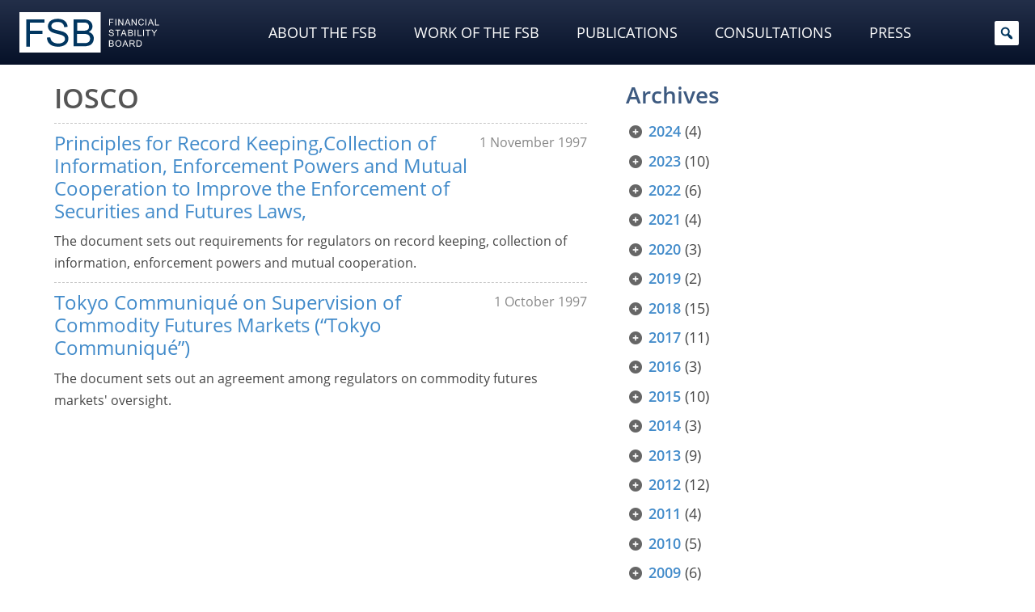

--- FILE ---
content_type: text/css
request_url: https://www.fsb.org/plugins/tableberg/build/tableberg-frontend-style.css
body_size: 2120
content:
.wp-block-tableberg-button{--tableberg-button-text-hover-color:#fff;margin-block:10px}.wp-block-tableberg-button .wp-block-button__link{color:#fff;display:inline-block}.wp-block-tableberg-button.has-background-color .wp-block-button__link{background:var(--tableberg-button-background-color)}.wp-block-tableberg-button.has-background-color .wp-block-button__link:focus,.wp-block-tableberg-button.has-background-color .wp-block-button__link:hover{background:var(--tableberg-button-hover-background-color)}.wp-block-tableberg-button.has-text-color .wp-block-button__link{color:var(--tableberg-button-text-color)}.wp-block-tableberg-button.has-text-color .wp-block-button__link:focus,.wp-block-tableberg-button.has-text-color .wp-block-button__link:hover{color:var(--tableberg-button-text-hover-color)}.wp-block-tableberg-button.has-hover-background-color .wp-block-button__link:hover{background:var(--tableberg-button-hover-background-color)!important}.wp-block-tableberg-button.has-hover-text-color .wp-block-button__link:hover{color:var(--tableberg-button-text-hover-color)!important}.wp-block-tableberg-button.block-align-left{margin-right:auto;text-align:left}.wp-block-tableberg-button.block-align-center{margin-inline:auto;text-align:center}.wp-block-tableberg-button.block-align-right{margin-left:auto;text-align:right}.wp-block-tableberg-button.has-custom-font-size .wp-block-button__link{font-size:inherit}.wp-block-tableberg-button.has-custom-width{max-width:none}.wp-block-tableberg-button.has-custom-width .wp-block-button__link{width:100%}.wp-block-tableberg-button.wp-block-button__width-25{width:calc(25% - var(--wp--style--block-gap, .5em)*.75)}.wp-block-tableberg-button.wp-block-button__width-50{width:calc(50% - var(--wp--style--block-gap, .5em)*.5)}.wp-block-tableberg-button.wp-block-button__width-75{width:calc(75% - var(--wp--style--block-gap, .5em)*.25)}.wp-block-tableberg-button.wp-block-button__width-100{flex-basis:100%;width:100%}.wp-block-tableberg-cell{border-bottom-left-radius:var(--tableberg-cell-bottom-left);border-bottom-right-radius:var(--tableberg-cell-bottom-right);border-collapse:separate;border-top-left-radius:var(--tableberg-cell-top-left);border-top-right-radius:var(--tableberg-cell-top-right);padding:var(--tableberg-cell-padding-top,8px) var(--tableberg-cell-padding-right,8px) var(--tableberg-cell-padding-bottom,8px) var(--tableberg-cell-padding-left,8px);position:relative}.wp-block-tableberg-cell.tableberg-v-align-top{vertical-align:top}.wp-block-tableberg-cell.tableberg-v-align-top .tableberg-cell-inner>*{align-self:start}.wp-block-tableberg-cell.tableberg-v-align-center{vertical-align:middle}.wp-block-tableberg-cell.tableberg-v-align-center .tableberg-cell-inner>*{align-self:center}.wp-block-tableberg-cell.tableberg-v-align-bottom{vertical-align:bottom}.wp-block-tableberg-cell.tableberg-v-align-bottom .tableberg-cell-inner>*{align-self:end}.tableberg-footer .wp-block-tableberg-cell,.tableberg-header .wp-block-tableberg-cell{font-weight:700}.wp-block-tableberg-cell .tableberg-cell-inner:not(.tableberg-cell-horizontal)>:not(.tableberg-ribbon){margin-bottom:0!important;margin-top:var(--tableberg-block-spacing,0)!important}.wp-block-tableberg-cell .tableberg-cell-inner:not(.tableberg-cell-horizontal)>:not(.tableberg-ribbon):first-child{margin-top:0!important}.wp-block-tableberg-cell .tableberg-cell-inner.tableberg-cell-horizontal{display:flex;gap:var(--tableberg-block-spacing)}.wp-block-tableberg-cell .tableberg-cell-inner.tableberg-cell-horizontal>p{margin:0}.wp-block-tableberg-cell:has(.tableberg-v-sorter) .tableberg-cell-inner{padding-right:20px}.wp-block-tableberg-cell .tableberg-v-sorter{background:transparent;border:none;cursor:pointer;height:25px;padding:0;position:absolute;right:10px;top:50%;translate:0 -50%;width:15px}.wp-block-tableberg-cell .tableberg-v-sorter:after,.wp-block-tableberg-cell .tableberg-v-sorter:before{border:7px solid transparent;content:"";cursor:pointer;display:block;height:4px;pointer-events:none;position:absolute;right:0;top:50%}.wp-block-tableberg-cell .tableberg-v-sorter.tableberg-asc:before{border-bottom-color:gray}.wp-block-tableberg-cell .tableberg-v-sorter.tableberg-desc:after{border-top-color:gray}.wp-block-tableberg-cell .tableberg-v-sorter:before{border-bottom-color:#c5c5c5;margin-top:-22px}.wp-block-tableberg-cell .tableberg-v-sorter:after{border-top-color:#c5c5c5;margin-top:2px}.wp-block-tableberg-cell:has(.tableberg-h-sorter) .tableberg-cell-inner{padding-left:20px}.wp-block-tableberg-cell .tableberg-h-sorter{background:transparent;border:none;cursor:pointer;height:15px;left:2px;padding:0;position:absolute;top:50%;translate:0 -50%;width:18px}.wp-block-tableberg-cell .tableberg-h-sorter:after,.wp-block-tableberg-cell .tableberg-h-sorter:before{border:7px solid transparent;bottom:0;content:"";cursor:pointer;display:block;left:50%;pointer-events:none;position:absolute}.wp-block-tableberg-cell .tableberg-h-sorter.tableberg-asc:before{border-right-color:gray}.wp-block-tableberg-cell .tableberg-h-sorter.tableberg-desc:after{border-left-color:gray}.wp-block-tableberg-cell .tableberg-h-sorter:before{border-right-color:#c5c5c5;margin-left:-15px}.wp-block-tableberg-cell .tableberg-h-sorter:after{border-left-color:#c5c5c5}.tableberg-colstack-table .wp-block-tableberg-cell.tableberg-odd-row-cell,.tableberg-rowstack-table .wp-block-tableberg-cell.tableberg-odd-row-cell{background:var(--tableberg-odd-bg)}.tableberg-colstack-table .wp-block-tableberg-cell.tableberg-even-row-cell,.tableberg-rowstack-table .wp-block-tableberg-cell.tableberg-even-row-cell{background:var(--tableberg-even-bg)}.tableberg-colstack-table .wp-block-tableberg-cell.tableberg-header-cell,.tableberg-rowstack-table .wp-block-tableberg-cell.tableberg-header-cell{background:var(--tableberg-header-bg)}.tableberg-colstack-table .wp-block-tableberg-cell.tableberg-footer-cell,.tableberg-rowstack-table .wp-block-tableberg-cell.tableberg-footer-cell{background:var(--tableberg-footer-bg)}:not(.tableberg-colstack-table,.tableberg-rowstack-table) .tableberg-even-row{background:var(--tableberg-even-bg)}:not(.tableberg-colstack-table,.tableberg-rowstack-table) .tableberg-odd-row{background:var(--tableberg-odd-bg)}:not(.tableberg-colstack-table,.tableberg-rowstack-table) tr.tableberg-header{background:var(--tableberg-header-bg)}:not(.tableberg-colstack-table,.tableberg-rowstack-table) tr.tableberg-footer{background:var(--tableberg-footer-bg)}.wp-block-tableberg-image{line-height:1;margin:0}.wp-block-tableberg-image img{max-width:720px}.wp-block-tableberg-image.tableberg-image-center{margin-right:auto}.wp-block-tableberg-image.tableberg-image-center,.wp-block-tableberg-image.tableberg-image-right{margin-left:auto;width:-moz-fit-content;width:fit-content}.wp-block-tableberg-image figcaption{margin-bottom:1em;margin-top:.5em}.wp-block-tableberg-image.is-selected .components-placeholder.has-illustration{border-radius:2px;box-shadow:inset 0 0 0 1px #1e1e1e}.wp-block-tableberg-image.is-selected .components-placeholder.has-illustration:before{opacity:0}.wp-block-tableberg-image.is-selected .components-placeholder__illustration{display:none}.tableberg-width-height-control{display:flex;gap:10px;grid-column:1/-1}.tableberg-custom-border-radius-control .components-base-control__label{display:none}.tableberg-theme-disabled *{color:#1b1b1b}.tableberg-theme-disabled h1,.tableberg-theme-disabled h2,.tableberg-theme-disabled h3,.tableberg-theme-disabled h4,.tableberg-theme-disabled h5,.tableberg-theme-disabled h6{color:#444;font-weight:700;line-height:1.2;margin:0;padding:0}.tableberg-theme-disabled a{color:#007bff;text-decoration:none}.tableberg-theme-disabled a:focus,.tableberg-theme-disabled a:hover{color:#0056b3;text-decoration:underline}div.wp-block-tableberg-wrapper{--wp--preset--spacing--5:5px;box-sizing:border-box}div.wp-block-tableberg-wrapper.justify-table-left{margin-left:0!important;margin-right:auto!important}div.wp-block-tableberg-wrapper.justify-table-center{margin-left:auto!important;margin-right:auto!important}div.wp-block-tableberg-wrapper.justify-table-right{margin-left:auto!important;margin-right:0!important}div.wp-block-tableberg-wrapper.justify-table-wide{max-width:none!important}div.wp-block-tableberg-wrapper.justify-table-full{margin-left:calc(var(--wp--style--root--padding-left)*-1)!important;margin-right:calc(var(--wp--style--root--padding-right)*-1)!important;max-width:none!important}div.wp-block-tableberg-wrapper[id*=block-].justify-table-left{margin-left:0!important;margin-right:auto!important}div.wp-block-tableberg-wrapper[id*=block-].justify-table-center{margin-left:auto!important;margin-right:auto!important}div.wp-block-tableberg-wrapper[id*=block-].justify-table-right{margin-left:auto!important;margin-right:0!important}div.wp-block-tableberg-wrapper[id*=block-].justify-table-wide{max-width:none!important}div.wp-block-tableberg-wrapper[id*=block-].justify-table-full{margin-left:calc(var(--wp--style--root--padding-left)*-1)!important;margin-right:calc(var(--wp--style--root--padding-right)*-1)!important;max-width:none!important}div.wp-block-tableberg-wrapper.justify-table-center .tableberg-table-wrapper{margin-inline:auto;width:-moz-fit-content;width:fit-content}div.wp-block-tableberg-wrapper .tableberg-table-wrapper{position:relative}div.wp-block-tableberg-wrapper.tableberg-scroll-x .tableberg-table-wrapper{overflow-x:auto;white-space:nowrap}div.wp-block-tableberg-wrapper.tableberg-scroll-x .tableberg-table-wrapper table{min-width:100%;width:100%;width:auto}div.wp-block-tableberg-wrapper.tableberg-scroll-x .tableberg-table-wrapper table td,div.wp-block-tableberg-wrapper.tableberg-scroll-x .tableberg-table-wrapper table th,div.wp-block-tableberg-wrapper.tableberg-scroll-x .tableberg-table-wrapper table tr{min-width:-moz-max-content;min-width:max-content}div.wp-block-tableberg-wrapper table{border-collapse:separate;width:100%}div.wp-block-tableberg-wrapper table a{color:var(--tableberg-global-link-color)}div.wp-block-tableberg-wrapper table .wp-block-tableberg-cell{border-bottom:var(--tableberg-row-border-bottom,var(--tableberg-inner-border-bottom));border-left:var(--tableberg-col-border-left,var(--tableberg-inner-border-left));border-right:var(--tableberg-col-border-right,var(--tableberg-inner-border-right));border-top:var(--tableberg-row-border-top,var(--tableberg-inner-border-top))}div.wp-block-tableberg-wrapper table .wp-block-tableberg-cell:first-of-type{border-bottom-left-radius:var(--tableberg-row-bottom-left,var(--tableberg-cell-bottom-left));border-left:var(--tableberg-row-border-left,var(--tableberg-col-border-left,var(--tableberg-inner-border-left-first,var(--tableberg-inner-border-left))));border-top-left-radius:var(--tableberg-row-top-left,var(--tableberg-cell-top-left))}div.wp-block-tableberg-wrapper table .wp-block-tableberg-cell:last-of-type{border-bottom-right-radius:var(--tableberg-row-bottom-right,var(--tableberg-cell-bottom-right));border-right:var(--tableberg-row-border-right,var(--tableberg-col-border-right,var(--tableberg-inner-border-right)));border-top-right-radius:var(--tableberg-row-top-right,var(--tableberg-cell-top-right))}div.wp-block-tableberg-wrapper table tr:first-of-type .wp-block-tableberg-cell{border-top:var(--tableberg-row-border-top,var(--tableberg-col-border-top,var(--tableberg-inner-border-top-first,var(--tableberg-inner-border-top))));border-top-left-radius:var(--tableberg-col-top-left,var(--tableberg-cell-top-left));border-top-right-radius:var(--tableberg-col-top-right,var(--tableberg-cell-top-right))}div.wp-block-tableberg-wrapper table tr:first-of-type .wp-block-tableberg-cell:first-of-type{border-top-left-radius:var(--tableberg-row-top-left,var(--tableberg-col-top-left,var(--tableberg-cell-top-left)))}div.wp-block-tableberg-wrapper table tr:first-of-type .wp-block-tableberg-cell:last-of-type{border-top-right-radius:var(--tableberg-row-top-right,var(--tableberg-col-top-right,var(--tableberg-cell-top-right)))}div.wp-block-tableberg-wrapper table tr:last-of-type .wp-block-tableberg-cell{border-bottom:var(--tableberg-row-border-bottom,var(--tableberg-col-border-bottom,var(--tableberg-inner-border-bottom)));border-bottom-left-radius:var(--tableberg-col-bottom-left,var(--tableberg-cell-bottom-left));border-bottom-right-radius:var(--tableberg-col-bottom-right,var(--tableberg-cell-bottom-right))}div.wp-block-tableberg-wrapper table tr:last-of-type .wp-block-tableberg-cell:first-of-type{border-bottom-left-radius:var(--tableberg-row-bottom-left,var(--tableberg-col-bottom-left,var(--tableberg-cell-bottom-left)))}div.wp-block-tableberg-wrapper table tr:last-of-type .wp-block-tableberg-cell:last-of-type{border-bottom-right-radius:var(--tableberg-row-bottom-right,var(--tableberg-col-bottom-right,var(--tableberg-cell-bottom-right)))}div.wp-block-tableberg-wrapper .wp-block-paragraph [data-rich-text-placeholder]:after{content:"Type here"}div.wp-block-tableberg-wrapper .wp-block-paragraph:focus [data-rich-text-placeholder]:after{content:"Type / to choose a block"}div.wp-block-tableberg-wrapper.tableberg-cell-no-outside-border table tr:first-of-type td,div.wp-block-tableberg-wrapper.tableberg-cell-no-outside-border table tr:first-of-type th{border-top:none!important}div.wp-block-tableberg-wrapper.tableberg-cell-no-outside-border table tr:last-of-type td,div.wp-block-tableberg-wrapper.tableberg-cell-no-outside-border table tr:last-of-type th{border-bottom:none!important}div.wp-block-tableberg-wrapper.tableberg-cell-no-outside-border table tr td:first-of-type,div.wp-block-tableberg-wrapper.tableberg-cell-no-outside-border table tr th:first-of-type{border-left:none!important}div.wp-block-tableberg-wrapper.tableberg-cell-no-outside-border table tr td:last-of-type,div.wp-block-tableberg-wrapper.tableberg-cell-no-outside-border table tr th:last-of-type{border-right:none!important}div.wp-block-tableberg-wrapper.tableberg-sticky-top-row{position:relative}div.wp-block-tableberg-wrapper.tableberg-sticky-top-row tr:first-of-type{position:sticky;top:0;z-index:1}div.wp-block-tableberg-wrapper.tableberg-sticky-first-col{position:relative}div.wp-block-tableberg-wrapper.tableberg-sticky-first-col tr td:first-child,div.wp-block-tableberg-wrapper.tableberg-sticky-first-col tr th:first-child{left:0;position:sticky;z-index:1}div.wp-block-tableberg-wrapper.tableberg-border-row-only table td:not(:first-of-type),div.wp-block-tableberg-wrapper.tableberg-border-row-only table th:not(:first-of-type){border-bottom-left-radius:0;border-left:none!important;border-top-left-radius:0}div.wp-block-tableberg-wrapper.tableberg-border-row-only table td:not(:last-of-type),div.wp-block-tableberg-wrapper.tableberg-border-row-only table th:not(:last-of-type){border-bottom-right-radius:0;border-right:none!important;border-top-right-radius:0}div.wp-block-tableberg-wrapper.tableberg-border-col-only table tr+tr td,div.wp-block-tableberg-wrapper.tableberg-border-col-only table tr+tr th{border-top:none!important;border-top-left-radius:0;border-top-right-radius:0}div.wp-block-tableberg-wrapper.tableberg-border-col-only table tr:not(:last-of-type) td,div.wp-block-tableberg-wrapper.tableberg-border-col-only table tr:not(:last-of-type) th{border-bottom:none!important;border-bottom-left-radius:0;border-bottom-right-radius:0}div.wp-block-tableberg-wrapper:after,div.wp-block-tableberg-wrapper:before{border-radius:inherit!important}div.wp-block-tableberg-wrapper .tableberg-search{margin-bottom:3px;position:relative}div.wp-block-tableberg-wrapper .tableberg-search input{border:1px solid #e2e8f0;border-radius:5px;box-shadow:0 4px 6px -1px rgba(0,0,0,.031),0 2px 4px -1px rgba(0,0,0,.031);box-sizing:border-box;font-size:100%;height:30px;padding:0 10px 0 30px;width:100%}div.wp-block-tableberg-wrapper .tableberg-search:not(.tableberg-search-wide){width:120px}div.wp-block-tableberg-wrapper .tableberg-search.tableberg-search-right{margin-left:auto}div.wp-block-tableberg-wrapper .tableberg-search.tableberg-search-center{margin-left:auto;margin-right:auto}div.wp-block-tableberg-wrapper .tableberg-search svg{color:#939393;height:15px;left:9px;position:absolute;top:9px;width:15px}.add-margin-bottom{margin-bottom:20px}.tableberg-responsiveness-device-switcher-container{display:flex;margin-bottom:1rem}.tableberg-responsiveness-device-switcher.components-button{box-shadow:inset 0 0 0 1px #949494;flex-direction:column;flex-grow:1;height:3.5rem}.tableberg-responsiveness-device-switcher.is-pressed.components-button{box-shadow:inset 0 0 0 1px #1e1e1e}.tableberg-search-highlight{background-color:#ffeb3b;border-radius:2px;color:#000;font-weight:500;padding:1px 2px}
